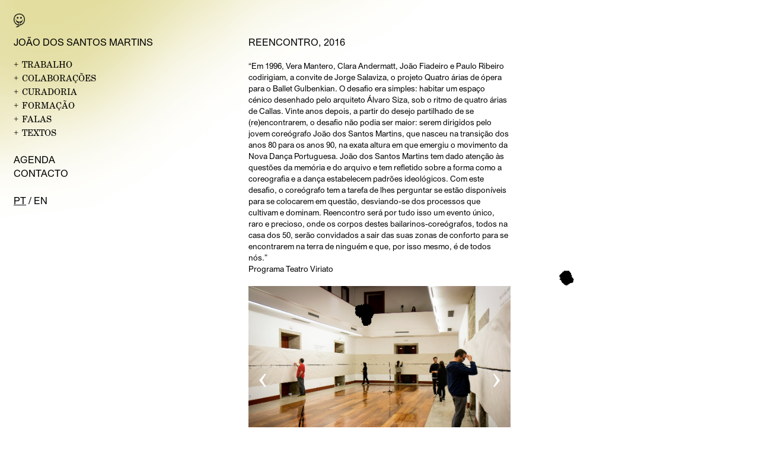

--- FILE ---
content_type: text/html; charset=UTF-8
request_url: https://parasita.eu/joao-dos-santos-martins/reencontro/
body_size: 6559
content:
<!DOCTYPE html>
<html lang="pt">
<head>
    <meta charset="UTF-8">
    <meta name="viewport" content="width=device-width, initial-scale=1.0">
    <title>Reencontro, 2016 - Parasita</title>
    <link rel="alternate" hreflang="pt-pt" href="https://parasita.eu/joao-dos-santos-martins/reencontro/" />
<link rel="alternate" hreflang="en" href="https://parasita.eu/en/joao-dos-santos-martins/reencontro-2016/" />
<link rel="alternate" hreflang="x-default" href="https://parasita.eu/joao-dos-santos-martins/reencontro/" />

<!-- Search Engine Optimization by Rank Math - https://rankmath.com/ -->
<meta name="description" content="&quot;Em 1996, Vera Mantero, Clara Andermatt, João Fiadeiro e Paulo Ribeiro codirigiam, a convite de Jorge Salaviza, o projeto Quatro árias de ópera para o Ballet"/>
<meta name="robots" content="follow, index, max-snippet:-1, max-video-preview:-1, max-image-preview:large"/>
<link rel="canonical" href="https://parasita.eu/joao-dos-santos-martins/reencontro/" />
<meta property="og:locale" content="pt_PT" />
<meta property="og:type" content="article" />
<meta property="og:title" content="Reencontro, 2016 - Parasita" />
<meta property="og:description" content="&quot;Em 1996, Vera Mantero, Clara Andermatt, João Fiadeiro e Paulo Ribeiro codirigiam, a convite de Jorge Salaviza, o projeto Quatro árias de ópera para o Ballet" />
<meta property="og:url" content="https://parasita.eu/joao-dos-santos-martins/reencontro/" />
<meta property="og:site_name" content="Parasita" />
<meta property="og:updated_time" content="2020-10-04T19:19:18+00:00" />
<meta name="twitter:card" content="summary_large_image" />
<meta name="twitter:title" content="Reencontro, 2016 - Parasita" />
<meta name="twitter:description" content="&quot;Em 1996, Vera Mantero, Clara Andermatt, João Fiadeiro e Paulo Ribeiro codirigiam, a convite de Jorge Salaviza, o projeto Quatro árias de ópera para o Ballet" />
<!-- /Rank Math WordPress SEO plugin -->

<link rel='dns-prefetch' href='//ajax.googleapis.com' />
<link rel='dns-prefetch' href='//unpkg.com' />
<link rel="stylesheet" href="https://parasita.eu/wp-content/cache/minify/a5ff7.css" media="all" />

<style id='classic-theme-styles-inline-css' type='text/css'>
/*! This file is auto-generated */
.wp-block-button__link{color:#fff;background-color:#32373c;border-radius:9999px;box-shadow:none;text-decoration:none;padding:calc(.667em + 2px) calc(1.333em + 2px);font-size:1.125em}.wp-block-file__button{background:#32373c;color:#fff;text-decoration:none}
</style>
<style id='global-styles-inline-css' type='text/css'>
body{--wp--preset--color--black: #000000;--wp--preset--color--cyan-bluish-gray: #abb8c3;--wp--preset--color--white: #ffffff;--wp--preset--color--pale-pink: #f78da7;--wp--preset--color--vivid-red: #cf2e2e;--wp--preset--color--luminous-vivid-orange: #ff6900;--wp--preset--color--luminous-vivid-amber: #fcb900;--wp--preset--color--light-green-cyan: #7bdcb5;--wp--preset--color--vivid-green-cyan: #00d084;--wp--preset--color--pale-cyan-blue: #8ed1fc;--wp--preset--color--vivid-cyan-blue: #0693e3;--wp--preset--color--vivid-purple: #9b51e0;--wp--preset--gradient--vivid-cyan-blue-to-vivid-purple: linear-gradient(135deg,rgba(6,147,227,1) 0%,rgb(155,81,224) 100%);--wp--preset--gradient--light-green-cyan-to-vivid-green-cyan: linear-gradient(135deg,rgb(122,220,180) 0%,rgb(0,208,130) 100%);--wp--preset--gradient--luminous-vivid-amber-to-luminous-vivid-orange: linear-gradient(135deg,rgba(252,185,0,1) 0%,rgba(255,105,0,1) 100%);--wp--preset--gradient--luminous-vivid-orange-to-vivid-red: linear-gradient(135deg,rgba(255,105,0,1) 0%,rgb(207,46,46) 100%);--wp--preset--gradient--very-light-gray-to-cyan-bluish-gray: linear-gradient(135deg,rgb(238,238,238) 0%,rgb(169,184,195) 100%);--wp--preset--gradient--cool-to-warm-spectrum: linear-gradient(135deg,rgb(74,234,220) 0%,rgb(151,120,209) 20%,rgb(207,42,186) 40%,rgb(238,44,130) 60%,rgb(251,105,98) 80%,rgb(254,248,76) 100%);--wp--preset--gradient--blush-light-purple: linear-gradient(135deg,rgb(255,206,236) 0%,rgb(152,150,240) 100%);--wp--preset--gradient--blush-bordeaux: linear-gradient(135deg,rgb(254,205,165) 0%,rgb(254,45,45) 50%,rgb(107,0,62) 100%);--wp--preset--gradient--luminous-dusk: linear-gradient(135deg,rgb(255,203,112) 0%,rgb(199,81,192) 50%,rgb(65,88,208) 100%);--wp--preset--gradient--pale-ocean: linear-gradient(135deg,rgb(255,245,203) 0%,rgb(182,227,212) 50%,rgb(51,167,181) 100%);--wp--preset--gradient--electric-grass: linear-gradient(135deg,rgb(202,248,128) 0%,rgb(113,206,126) 100%);--wp--preset--gradient--midnight: linear-gradient(135deg,rgb(2,3,129) 0%,rgb(40,116,252) 100%);--wp--preset--font-size--small: 13px;--wp--preset--font-size--medium: 20px;--wp--preset--font-size--large: 36px;--wp--preset--font-size--x-large: 42px;--wp--preset--spacing--20: 0.44rem;--wp--preset--spacing--30: 0.67rem;--wp--preset--spacing--40: 1rem;--wp--preset--spacing--50: 1.5rem;--wp--preset--spacing--60: 2.25rem;--wp--preset--spacing--70: 3.38rem;--wp--preset--spacing--80: 5.06rem;--wp--preset--shadow--natural: 6px 6px 9px rgba(0, 0, 0, 0.2);--wp--preset--shadow--deep: 12px 12px 50px rgba(0, 0, 0, 0.4);--wp--preset--shadow--sharp: 6px 6px 0px rgba(0, 0, 0, 0.2);--wp--preset--shadow--outlined: 6px 6px 0px -3px rgba(255, 255, 255, 1), 6px 6px rgba(0, 0, 0, 1);--wp--preset--shadow--crisp: 6px 6px 0px rgba(0, 0, 0, 1);}:where(.is-layout-flex){gap: 0.5em;}:where(.is-layout-grid){gap: 0.5em;}body .is-layout-flow > .alignleft{float: left;margin-inline-start: 0;margin-inline-end: 2em;}body .is-layout-flow > .alignright{float: right;margin-inline-start: 2em;margin-inline-end: 0;}body .is-layout-flow > .aligncenter{margin-left: auto !important;margin-right: auto !important;}body .is-layout-constrained > .alignleft{float: left;margin-inline-start: 0;margin-inline-end: 2em;}body .is-layout-constrained > .alignright{float: right;margin-inline-start: 2em;margin-inline-end: 0;}body .is-layout-constrained > .aligncenter{margin-left: auto !important;margin-right: auto !important;}body .is-layout-constrained > :where(:not(.alignleft):not(.alignright):not(.alignfull)){max-width: var(--wp--style--global--content-size);margin-left: auto !important;margin-right: auto !important;}body .is-layout-constrained > .alignwide{max-width: var(--wp--style--global--wide-size);}body .is-layout-flex{display: flex;}body .is-layout-flex{flex-wrap: wrap;align-items: center;}body .is-layout-flex > *{margin: 0;}body .is-layout-grid{display: grid;}body .is-layout-grid > *{margin: 0;}:where(.wp-block-columns.is-layout-flex){gap: 2em;}:where(.wp-block-columns.is-layout-grid){gap: 2em;}:where(.wp-block-post-template.is-layout-flex){gap: 1.25em;}:where(.wp-block-post-template.is-layout-grid){gap: 1.25em;}.has-black-color{color: var(--wp--preset--color--black) !important;}.has-cyan-bluish-gray-color{color: var(--wp--preset--color--cyan-bluish-gray) !important;}.has-white-color{color: var(--wp--preset--color--white) !important;}.has-pale-pink-color{color: var(--wp--preset--color--pale-pink) !important;}.has-vivid-red-color{color: var(--wp--preset--color--vivid-red) !important;}.has-luminous-vivid-orange-color{color: var(--wp--preset--color--luminous-vivid-orange) !important;}.has-luminous-vivid-amber-color{color: var(--wp--preset--color--luminous-vivid-amber) !important;}.has-light-green-cyan-color{color: var(--wp--preset--color--light-green-cyan) !important;}.has-vivid-green-cyan-color{color: var(--wp--preset--color--vivid-green-cyan) !important;}.has-pale-cyan-blue-color{color: var(--wp--preset--color--pale-cyan-blue) !important;}.has-vivid-cyan-blue-color{color: var(--wp--preset--color--vivid-cyan-blue) !important;}.has-vivid-purple-color{color: var(--wp--preset--color--vivid-purple) !important;}.has-black-background-color{background-color: var(--wp--preset--color--black) !important;}.has-cyan-bluish-gray-background-color{background-color: var(--wp--preset--color--cyan-bluish-gray) !important;}.has-white-background-color{background-color: var(--wp--preset--color--white) !important;}.has-pale-pink-background-color{background-color: var(--wp--preset--color--pale-pink) !important;}.has-vivid-red-background-color{background-color: var(--wp--preset--color--vivid-red) !important;}.has-luminous-vivid-orange-background-color{background-color: var(--wp--preset--color--luminous-vivid-orange) !important;}.has-luminous-vivid-amber-background-color{background-color: var(--wp--preset--color--luminous-vivid-amber) !important;}.has-light-green-cyan-background-color{background-color: var(--wp--preset--color--light-green-cyan) !important;}.has-vivid-green-cyan-background-color{background-color: var(--wp--preset--color--vivid-green-cyan) !important;}.has-pale-cyan-blue-background-color{background-color: var(--wp--preset--color--pale-cyan-blue) !important;}.has-vivid-cyan-blue-background-color{background-color: var(--wp--preset--color--vivid-cyan-blue) !important;}.has-vivid-purple-background-color{background-color: var(--wp--preset--color--vivid-purple) !important;}.has-black-border-color{border-color: var(--wp--preset--color--black) !important;}.has-cyan-bluish-gray-border-color{border-color: var(--wp--preset--color--cyan-bluish-gray) !important;}.has-white-border-color{border-color: var(--wp--preset--color--white) !important;}.has-pale-pink-border-color{border-color: var(--wp--preset--color--pale-pink) !important;}.has-vivid-red-border-color{border-color: var(--wp--preset--color--vivid-red) !important;}.has-luminous-vivid-orange-border-color{border-color: var(--wp--preset--color--luminous-vivid-orange) !important;}.has-luminous-vivid-amber-border-color{border-color: var(--wp--preset--color--luminous-vivid-amber) !important;}.has-light-green-cyan-border-color{border-color: var(--wp--preset--color--light-green-cyan) !important;}.has-vivid-green-cyan-border-color{border-color: var(--wp--preset--color--vivid-green-cyan) !important;}.has-pale-cyan-blue-border-color{border-color: var(--wp--preset--color--pale-cyan-blue) !important;}.has-vivid-cyan-blue-border-color{border-color: var(--wp--preset--color--vivid-cyan-blue) !important;}.has-vivid-purple-border-color{border-color: var(--wp--preset--color--vivid-purple) !important;}.has-vivid-cyan-blue-to-vivid-purple-gradient-background{background: var(--wp--preset--gradient--vivid-cyan-blue-to-vivid-purple) !important;}.has-light-green-cyan-to-vivid-green-cyan-gradient-background{background: var(--wp--preset--gradient--light-green-cyan-to-vivid-green-cyan) !important;}.has-luminous-vivid-amber-to-luminous-vivid-orange-gradient-background{background: var(--wp--preset--gradient--luminous-vivid-amber-to-luminous-vivid-orange) !important;}.has-luminous-vivid-orange-to-vivid-red-gradient-background{background: var(--wp--preset--gradient--luminous-vivid-orange-to-vivid-red) !important;}.has-very-light-gray-to-cyan-bluish-gray-gradient-background{background: var(--wp--preset--gradient--very-light-gray-to-cyan-bluish-gray) !important;}.has-cool-to-warm-spectrum-gradient-background{background: var(--wp--preset--gradient--cool-to-warm-spectrum) !important;}.has-blush-light-purple-gradient-background{background: var(--wp--preset--gradient--blush-light-purple) !important;}.has-blush-bordeaux-gradient-background{background: var(--wp--preset--gradient--blush-bordeaux) !important;}.has-luminous-dusk-gradient-background{background: var(--wp--preset--gradient--luminous-dusk) !important;}.has-pale-ocean-gradient-background{background: var(--wp--preset--gradient--pale-ocean) !important;}.has-electric-grass-gradient-background{background: var(--wp--preset--gradient--electric-grass) !important;}.has-midnight-gradient-background{background: var(--wp--preset--gradient--midnight) !important;}.has-small-font-size{font-size: var(--wp--preset--font-size--small) !important;}.has-medium-font-size{font-size: var(--wp--preset--font-size--medium) !important;}.has-large-font-size{font-size: var(--wp--preset--font-size--large) !important;}.has-x-large-font-size{font-size: var(--wp--preset--font-size--x-large) !important;}
.wp-block-navigation a:where(:not(.wp-element-button)){color: inherit;}
:where(.wp-block-post-template.is-layout-flex){gap: 1.25em;}:where(.wp-block-post-template.is-layout-grid){gap: 1.25em;}
:where(.wp-block-columns.is-layout-flex){gap: 2em;}:where(.wp-block-columns.is-layout-grid){gap: 2em;}
.wp-block-pullquote{font-size: 1.5em;line-height: 1.6;}
</style>
<link rel='stylesheet' id='swiper-css' href='https://unpkg.com/swiper@6.8.4/swiper-bundle.min.css?ver=2' type='text/css' media='all' />
<link rel="stylesheet" href="https://parasita.eu/wp-content/cache/minify/3b5d8.css" media="all" />

<link rel="https://api.w.org/" href="https://parasita.eu/wp-json/" /><link rel="alternate" type="application/json" href="https://parasita.eu/wp-json/wp/v2/cpt_joao_martins/776" /><link rel="EditURI" type="application/rsd+xml" title="RSD" href="https://parasita.eu/xmlrpc.php?rsd" />
<link rel='shortlink' href='https://parasita.eu/?p=776' />
<link rel="alternate" type="application/json+oembed" href="https://parasita.eu/wp-json/oembed/1.0/embed?url=https%3A%2F%2Fparasita.eu%2Fjoao-dos-santos-martins%2Freencontro%2F" />
<link rel="alternate" type="text/xml+oembed" href="https://parasita.eu/wp-json/oembed/1.0/embed?url=https%3A%2F%2Fparasita.eu%2Fjoao-dos-santos-martins%2Freencontro%2F&#038;format=xml" />
<meta name="generator" content="WPML ver:4.8.6 stt:1,41;" />
    <!-- FAVICON -->
    <link rel="apple-touch-icon" sizes="180x180" href="https://parasita.eu/wp-content/themes/parasita/assets/favicon/apple-touch-icon.png">
    <link rel="icon" type="image/png" sizes="32x32" href="https://parasita.eu/wp-content/themes/parasita/assets/favicon/favicon-32x32.png">
    <link rel="icon" type="image/png" sizes="16x16" href="https://parasita.eu/wp-content/themes/parasita/assets/favicon/favicon-16x16.png">
    <link rel="manifest" href="https://parasita.eu/wp-content/themes/parasita/assets/favicon/site.webmanifest">
    <link rel="mask-icon" href="https://parasita.eu/wp-content/themes/parasita/assets/favicon/safari-pinned-tab.svg" color="#000000">
    <meta name="msapplication-TileColor" content="#ffffff">
    <meta name="theme-color" content="#ffffff">
</head>
<body data-rsssl=1 class="cpt_joao_martins-template-default single single-cpt_joao_martins postid-776">
<div class="background"></div>
<div class="fungos"></div>
<nav class="artist">
    <div class="top-nav">
        <span class="title has-effect"><a href="https://parasita.eu/parasita/">Parasita</a></span>
        <span class="logo">
            <a href="https://parasita.eu"><img class="main" src="https://parasita.eu/wp-content/themes/parasita/assets/img/smiley_icon.png"></a>
            <a href="https://parasita.eu"><img class="hover" src="https://parasita.eu/wp-content/themes/parasita/assets/img/smiley_lingua_icon.png"></a>
        </span>
    </div>
    <h1 class="has-effect"><a href="https://parasita.eu/joao-dos-santos-martins">João dos Santos Martins</a></h1>
    <div class="menu-btn">
        <img class="main" src="https://parasita.eu/wp-content/themes/parasita/assets/img/smiley_icon.png">
        <img class="open" src="https://parasita.eu/wp-content/themes/parasita/assets/img/smiley_lingua_icon.png">
    </div>

    <ul class="main-menu">
                    <li class="has-effect"><a href="https://parasita.eu/ana-rita-teodoro/">ANA RITA TEODORO</a></li>
            <li class="has-effect"><a href="https://parasita.eu/carlos-manuel-oliveira/">CARLOS MANUEL OLIVEIRA</a></li>
            <li class="has-effect"><a href="https://parasita.eu/joao-dos-santos-martins">JOÃO DOS SANTOS MARTINS</a></li>
		<li class="has-effect"><a href="https://parasita.eu/rita-natalio">RITÓ NATÁLIO</a></li>
                <br>                <li class="has-effect"><a href="https://parasita.eu/projecto/primeira-vez-cabaret/">PRIMEIRA VEZ CABARET</a></li>
                        <li class="has-effect"><a href="https://parasita.eu/projecto/nextstep/">NEXT STEP</a></li>
                        <li class="has-effect"><a href="https://parasita.eu/projecto/decimo-aniversario-da-parasita/">PARAZINE</a></li>
                        <li class="has-effect"><a href="https://parasita.eu/projecto/workshops-associacao-parasita-forum-danca/">WORKSHOPS PARASITA &#038; FORUM DANÇA</a></li>
                        <li class="has-effect"><a href="https://parasita.eu/projecto/publicacoes/">ESGOTAR A DANÇA</a></li>
                        <li class="has-effect"><a href="https://parasita.eu/projecto/pensar-a-audiodescricao-em-danca-contemporanea/">Pensar a Audiodescrição</a></li>
                        <li class="has-effect"><a href="https://parasita.eu/projecto/falar-as-dancas/">Falar as Danças</a></li>
                        <li class="has-effect"><a href="https://parasita.eu/projecto/sarauparasita/">Sarau Parasita</a></li>
                        <li class="has-effect"><a href="https://parasita.eu/projecto/curadura/">Curadura</a></li>
                        <li class="has-effect"><a href="https://parasita.eu/projecto/terra-batida/">Terra Batida</a></li>
                        <li class="has-effect"><a href="https://parasita.eu/projecto/coreia/">Coreia</a></li>
                        <li class="has-effect"><a href="https://parasita.eu/projecto/para-uma-timeline-a-haver-genealogias-da-danca-enquanto-pratica-artistica-em-portugal/">Para uma Timeline a Haver</a></li>
                        <li class="has-effect"><a href="https://parasita.eu/projecto/bolsa-arquivo-parasita/">Bolsa Arquivo Parasita</a></li>
                <br>
                    <li class="has-effect"><a href="https://parasita.eu/agenda">AGENDA</a></li>
            <li class="has-effect"><a href="https://parasita.eu/contactos">CONTACTOS</a></li>
            <li class="has-effect"><a href="https://parasita.eu/apoios">APOIOS</a></li>
            <li class="has-effect"><a href="https://novavelhadanca.us15.list-manage.com/subscribe?u=d06147162ca071cde3fac90aa&id=2888d2e845" target="_blank" rel="noopener noreferrer">NEWSLETTER</a></li>
            <li class="has-effect"><a href="https://parasita.eu/espaco-parasita">ESPAÇO PARASITA</a></li>
                <br>
        <ul class="lang-menu">
            <li class="active">pt</li> / <li class="has-effect"><a href="https://parasita.eu/en/joao-dos-santos-martins/reencontro-2016/">en</a></li>        </ul>
    </ul>

    <ul class="secondary-menu">
        
                        <li class=" sub-menu">

                    <h3 class="toggle"><span class="plus">+</span><span class="less" style="display: none;">-</span> Trabalho</h3>
                    <ul class="content" style="display: none;">

                                                    <li class="has-effect "><a href="https://parasita.eu/joao-dos-santos-martins/cooperativa-2025/">Cooperativa, 2025</a></li>
                                                    <li class="has-effect "><a href="https://parasita.eu/joao-dos-santos-martins/troca-o-passo-2024/">Troca o Passo, 2024</a></li>
                                                    <li class="has-effect "><a href="https://parasita.eu/joao-dos-santos-martins/vida-e-obra-2024/">vida e obra, 2024</a></li>
                                                    <li class="has-effect "><a href="https://parasita.eu/joao-dos-santos-martins/esta-visto/">Está Visto, 2023</a></li>
                                                    <li class="has-effect "><a href="https://parasita.eu/joao-dos-santos-martins/coreografia-em-sala-de-aula/">COREOGRAFIA EM SALA DE AULA, 2022</a></li>
                                                    <li class="has-effect "><a href="https://parasita.eu/joao-dos-santos-martins/coreografia/">Coreografia, 2020</a></li>
                                                    <li class="has-effect "><a href="https://parasita.eu/joao-dos-santos-martins/trolaro/">Trolaró, 2020</a></li>
                                                    <li class="has-effect "><a href="https://parasita.eu/joao-dos-santos-martins/onde-esta-o-casaco/">Onde está o Casaco?, 2018</a></li>
                                                    <li class="has-effect "><a href="https://parasita.eu/joao-dos-santos-martins/companhia-2018/">Companhia, 2018</a></li>
                                                    <li class="has-effect "><a href="https://parasita.eu/joao-dos-santos-martins/antropocenas/">Antropocenas, 2017</a></li>
                                                    <li class="has-effect "><a href="https://parasita.eu/joao-dos-santos-martins/dance-with-somebody/">#dancewithsomebody, 2016</a></li>
                                                    <li class="has-effect active"><a href="https://parasita.eu/joao-dos-santos-martins/reencontro/">Reencontro, 2016</a></li>
                                                    <li class="has-effect "><a href="https://parasita.eu/joao-dos-santos-martins/autointitulado-2015/">Autointitulado, 2015</a></li>
                                                    <li class="has-effect "><a href="https://parasita.eu/joao-dos-santos-martins/projecto-continuado-2015/">Projecto Continuado, 2015</a></li>
                                                    <li class="has-effect "><a href="https://parasita.eu/joao-dos-santos-martins/danca-da-crise-ou-talvez-ele-pudesse-pensar-primeiro-e-dancar-depois-ou-como-fazer-coisas-sem-danca-ou-oldschool40/">Dança da Crise, 2013/15</a></li>
                                                    <li class="has-effect "><a href="https://parasita.eu/joao-dos-santos-martins/le-sacre-du-printemps/">Le Sacre du Printemps, 2013</a></li>
                                                    <li class="has-effect "><a href="https://parasita.eu/joao-dos-santos-martins/masterpiece-2013/">Masterpiece, 2013</a></li>
                                                    <li class="has-effect "><a href="https://parasita.eu/joao-dos-santos-martins/conquest-2011/">Conquest, 2011</a></li>
                                            </ul>

                </li>

                            <li class=" sub-menu">

                    <h3 class="toggle"><span class="plus">+</span><span class="less" style="display: none;">-</span> Colaborações</h3>
                    <ul class="content" style="display: none;">

                                                    <li class="has-effect "><a href="https://parasita.eu/joao-dos-santos-martins/ama-como-a-estrada-comeca-2019-joao-pedro-vale-nuno-ferreira/">Dança/Performance/Filme</a></li>
                                            </ul>

                </li>

                            <li class=" sub-menu">

                    <h3 class="toggle"><span class="plus">+</span><span class="less" style="display: none;">-</span> Curadoria</h3>
                    <ul class="content" style="display: none;">

                                                    <li class="has-effect "><a href="https://parasita.eu/joao-dos-santos-martins/next-step/">Next Step</a></li>
                                                    <li class="has-effect "><a href="https://parasita.eu/joao-dos-santos-martins/danca-nao-danca/">DANÇA NÃO DANÇA, 2023</a></li>
                                                    <li class="has-effect "><a href="https://parasita.eu/joao-dos-santos-martins/salao-coreografico/">Salão Coreográfico, 2022—</a></li>
                                                    <li class="has-effect "><a href="https://parasita.eu/joao-dos-santos-martins/curadura-2021/">Curadura, 2021</a></li>
                                                    <li class="has-effect "><a href="https://parasita.eu/joao-dos-santos-martins/2387/">p de dança, 2021</a></li>
                                                    <li class="has-effect "><a href="https://parasita.eu/joao-dos-santos-martins/pacap-4-2020/">PACAP 4, 2020</a></li>
                                                    <li class="has-effect "><a href="https://parasita.eu/joao-dos-santos-martins/nova-velha-danca-2017/">Nova—Velha Dança, 2017</a></li>
                                                    <li class="has-effect "><a href="https://parasita.eu/joao-dos-santos-martins/para-uma-timeline-a-haver-2016/">Para uma Timeline a Haver, 2016—</a></li>
                                            </ul>

                </li>

                            <li class=" sub-menu">

                    <h3 class="toggle"><span class="plus">+</span><span class="less" style="display: none;">-</span> Formação</h3>
                    <ul class="content" style="display: none;">

                                                    <li class="has-effect "><a href="https://parasita.eu/joao-dos-santos-martins/gestos-especulativos/">Gestos especulativos</a></li>
                                                    <li class="has-effect "><a href="https://parasita.eu/joao-dos-santos-martins/fluxo-refluxo/">Fluxo Refluxo</a></li>
                                                    <li class="has-effect "><a href="https://parasita.eu/joao-dos-santos-martins/a-lingua-do-corpo-e-a-linguagem-corporal-2025/">A língua do corpo e a linguagem corporal</a></li>
                                                    <li class="has-effect "><a href="https://parasita.eu/joao-dos-santos-martins/linguajar/">Linguajar</a></li>
                                                    <li class="has-effect "><a href="https://parasita.eu/joao-dos-santos-martins/danca%e2%87%84sujeito%e2%87%84coreografia/">Coreografia como Objecto</a></li>
                                                    <li class="has-effect "><a href="https://parasita.eu/joao-dos-santos-martins/praticas-de-imitacao-e-reconhecimento/">Práticas de imitação e reconhecimento</a></li>
                                                    <li class="has-effect "><a href="https://parasita.eu/joao-dos-santos-martins/workshop-de-partituras-coreograficas/">Partituras Coreográficas</a></li>
                                            </ul>

                </li>

                            <li class=" sub-menu">

                    <h3 class="toggle"><span class="plus">+</span><span class="less" style="display: none;">-</span> Falas</h3>
                    <ul class="content" style="display: none;">

                                                    <li class="has-effect "><a href="https://parasita.eu/joao-dos-santos-martins/a-minha-historia-da-danca/">A minha história da dança, 2025</a></li>
                                                    <li class="has-effect "><a href="https://parasita.eu/joao-dos-santos-martins/choreography-as-lecture-performance/">Coreografia como Conferência-Performance, 2023</a></li>
                                                    <li class="has-effect "><a href="https://parasita.eu/joao-dos-santos-martins/o-trabalho-coreografico-como-lugar-de-revisitacao-da-historia/">O Trabalho Coreográfico como Lugar de Revisitação da História, 2023</a></li>
                                                    <li class="has-effect "><a href="https://parasita.eu/joao-dos-santos-martins/de-arquivos-e-repertorios-arquivos-repertorio-e-ou-repertorios-arquivo/">De arquivos e repertórios&#8230;, 2022</a></li>
                                            </ul>

                </li>

                            <li class=" sub-menu">

                    <h3 class="toggle"><span class="plus">+</span><span class="less" style="display: none;">-</span> Textos</h3>
                    <ul class="content" style="display: none;">

                                                    <li class="has-effect "><a href="https://parasita.eu/joao-dos-santos-martins/textos/">Escritos</a></li>
                                                    <li class="has-effect "><a href="https://parasita.eu/joao-dos-santos-martins/artigos/">Artigos sobre e entrevistas</a></li>
                                            </ul>

                </li>

                            <br />
                    <li class="has-effect"><a href="https://parasita.eu/joao-dos-santos-martins-agenda">Agenda</a></li>
            <li class="has-effect"><a href="https://parasita.eu/joao-dos-santos-martins-contacto">Contacto</a></li>
                <br>
        <ul class="lang-menu">
            <li class="active">pt</li> / <li class="has-effect"><a href="https://parasita.eu/en/joao-dos-santos-martins/reencontro-2016/">en</a></li>        </ul>
    </ul>
</nav>

<section class="content artist">

    <h1>Reencontro, 2016</h1><p>&#8220;Em 1996, Vera Mantero, Clara Andermatt, João Fiadeiro e Paulo Ribeiro codirigiam, a convite de Jorge Salaviza, o projeto Quatro árias de ópera para o Ballet Gulbenkian. O desafio era simples: habitar um espaço cénico desenhado pelo arquiteto Álvaro Siza, sob o ritmo de quatro árias de Callas. Vinte anos depois, a partir do desejo partilhado de se (re)encontrarem, o desafio não podia ser maior: serem dirigidos pelo jovem coreógrafo João dos Santos Martins, que nasceu na transição dos anos 80 para os anos 90, na exata altura em que emergiu o movimento da Nova Dança Portuguesa. João dos Santos Martins tem dado atenção às questões da memória e do arquivo e tem refletido sobre a forma como a coreografia e a dança estabelecem padrões ideológicos. Com este desafio, o coreógrafo tem a tarefa de lhes perguntar se estão disponíveis para se colocarem em questão, desviando-se dos processos que cultivam e dominam. Reencontro será por tudo isso um evento único, raro e precioso, onde os corpos destes bailarinos-coreógrafos, todos na casa dos 50, serão convidados a sair das suas zonas de conforto para se encontrarem na terra de ninguém e que, por isso mesmo, é de todos nós.&#8221;<br />
Programa Teatro Viriato</p>
                            <div class="swiper-container">
                    <div class="swiper-wrapper">
                                                    <div class="swiper-slide">
                                <img alt="carlos reencontro" title="carlos reencontro" src="https://parasita.eu/wp-content/uploads/2020/08/carlos-reencontro.png">
                                <div class="caption">© Carlos Fernandes</div>
                            </div>
                                                    <div class="swiper-slide">
                                <img alt="reencontro 3" title="reencontro 3" src="https://parasita.eu/wp-content/uploads/2020/08/reencontro-3.png">
                                <div class="caption">© Carlos Fernandes</div>
                            </div>
                                                    <div class="swiper-slide">
                                <img alt="reencontro carlos1" title="reencontro carlos1" src="https://parasita.eu/wp-content/uploads/2020/08/reencontro-carlos1.png">
                                <div class="caption">© Carlos Fernandes</div>
                            </div>
                                                    <div class="swiper-slide">
                                <img alt="reencontro" title="reencontro" src="https://parasita.eu/wp-content/uploads/2020/08/reencontro.png">
                                <div class="caption">© Carlos Fernandes</div>
                            </div>
                                            </div>
                                        <div class="swiper-button-prev">&#8249;</div>
                    <div class="swiper-button-next">&#8250;</div>
                </div>
                                <p>
                <a class="pdf-download" href="https://parasita.eu/wp-content/uploads/2020/08/FOLHADESALA.pdf" target="_blank">&#x2193;PDF <span class="title">FOLHA DE SALA REENCONTRO</span></a>
                <br>
                <a class="pdf-download" href="https://parasita.eu/wp-content/uploads/2020/08/reencontro-dn-mesclado-compactado.pdf" target="_blank">&#x2193;CLIPPING</a>
            </p>
                    <p>
            <h2>&#8962; FICHA TÉCNICA</h2>
                            Com: Clara Andermatt, João Fiadeiro, Paulo Ribeiro e Vera Mantero<br />
                            Coreógrafo convidado:  João dos Santos Martins<br />
                        </p>
    
            <section class="agenda">
            <div class="events">
                                        <h2>2016</h2>
                        <hr>
                    
                    <div class="event">
                        <div class="date">30.04</div>
                        <div class="title">
                                                            Reencontro                                                    </div>
                        <div class="artists">João dos Santos Martins</div>
                        <div class="location">Teatro Viriato, Viseu, Portugal</div>
                    </div>

                            </div>
        </section>
    
</section>

<script type='text/javascript' src='https://ajax.googleapis.com/ajax/libs/jquery/3.4.1/jquery.min.js' id='jqueryjs-js'></script>
<script type='text/javascript' src='https://unpkg.com/swiper@6.8.4/swiper-bundle.min.js?ver=2' id='swiper-js'></script>
<script src="https://parasita.eu/wp-content/cache/minify/f751f.js"></script>

<body data-rsssl=1>
</html>
<!--
Performance optimized by W3 Total Cache. Learn more: https://www.boldgrid.com/w3-total-cache/?utm_source=w3tc&utm_medium=footer_comment&utm_campaign=free_plugin

Page Caching using Disk: Enhanced 
Minified using Disk
Database Caching 179/217 queries in 0.043 seconds using Disk

Served from: parasita.eu @ 2026-01-27 05:36:46 by W3 Total Cache
-->

--- FILE ---
content_type: text/css
request_url: https://parasita.eu/wp-content/cache/minify/3b5d8.css
body_size: 3421
content:

/*! normalize.css v8.0.1 | MIT License | github.com/necolas/normalize.css */
html{line-height:1.15;-webkit-text-size-adjust:100%}body{margin:0}main{display:block}h1{font-size:2em;margin:.67em 0}hr{box-sizing:content-box;height:0;overflow:visible}pre{font-family:monospace,monospace;font-size:1em}a{background-color:rgba(0,0,0,0)}abbr[title]{border-bottom:none;text-decoration:underline;text-decoration:underline dotted}b,strong{font-weight:bolder}code,kbd,samp{font-family:monospace,monospace;font-size:1em}small{font-size:80%}sub,sup{font-size:75%;line-height:0;position:relative;vertical-align:baseline}sub{bottom:-0.25em}sup{top:-0.5em}img{border-style:none}button,input,optgroup,select,textarea{font-family:inherit;font-size:100%;line-height:1.15;margin:0}button,input{overflow:visible}button,select{text-transform:none}button,[type=button],[type=reset],[type=submit]{-webkit-appearance:button}button::-moz-focus-inner,[type=button]::-moz-focus-inner,[type=reset]::-moz-focus-inner,[type=submit]::-moz-focus-inner{border-style:none;padding:0}button:-moz-focusring,[type=button]:-moz-focusring,[type=reset]:-moz-focusring,[type=submit]:-moz-focusring{outline:1px
dotted ButtonText}fieldset{padding:.35em .75em .625em}legend{box-sizing:border-box;color:inherit;display:table;max-width:100%;padding:0;white-space:normal}progress{vertical-align:baseline}textarea{overflow:auto}[type=checkbox],[type=radio]{box-sizing:border-box;padding:0}[type=number]::-webkit-inner-spin-button,[type=number]::-webkit-outer-spin-button{height:auto}[type=search]{-webkit-appearance:textfield;outline-offset:-2px}[type=search]::-webkit-search-decoration{-webkit-appearance:none}::-webkit-file-upload-button{-webkit-appearance:button;font:inherit}details{display:block}summary{display:list-item}template{display:none}[hidden]{display:none}@font-face{font-family:"Union-Regular";src:url(/wp-content/themes/parasita/dist/bb3fe94ad6671d5d1ae0.otf) format("opentype");font-weight:normal;font-style:normal}@font-face{font-family:"Union-RegularItalic";src:url(/wp-content/themes/parasita/dist/9fdd73a20c354c463729.otf) format("opentype");font-weight:normal;font-style:italic}@font-face{font-family:"Union-Bold";src:url(/wp-content/themes/parasita/dist/9b72db701963c8ccb4ae.otf) format("opentype");font-weight:bold;font-style:normal}@font-face{font-family:"Union-BoldItalic";src:url(/wp-content/themes/parasita/dist/0638c125eeb27873e690.otf) format("opentype");font-weight:bold;font-style:italic}@font-face{font-family:"CenturySchoolbookPro";src:url(/wp-content/themes/parasita/dist/959a157455d8f16a1e4b.otf) format("opentype");font-weight:normal;font-style:normal}@font-face{font-family:"CenturySchoolbookProItalic";src:url(/wp-content/themes/parasita/dist/2c674b8175fd182278b3.otf) format("opentype");font-weight:normal;font-style:italic}*{margin:0;padding:0;outline:0;-webkit-box-sizing:border-box;-moz-box-sizing:border-box;box-sizing:border-box}html,body,header,footer,p{padding:0;margin:0}html.no-scroll,body.no-scroll{overflow:hidden}::-webkit-scrollbar{width:0px;height:0px}::-webkit-scrollbar-thumb{background-color:rgba(0,0,0,0)}::-webkit-scrollbar-track{background-color:rgba(0,0,0,0)}html{scrollbar-width:none;scrollbar-color:rgba(0,0,0,0) rgba(0,0,0,0)}body{-ms-overflow-style:none}a:link,a:visited{text-decoration:none;color:inherit}h1,h2,h3,h4,h5,h6{padding:0;margin:0;font-size:inherit;font-weight:normal}button,input,textarea{border:none;margin:0;padding:0;width:auto;overflow:visible;background:rgba(0,0,0,0);color:inherit;font:inherit;line-height:normal;-webkit-font-smoothing:inherit;-moz-osx-font-smoothing:inherit;-webkit-appearance:none;outline:none;cursor:pointer;border-radius:0;opacity:1;-webkit-box-shadow:none;box-shadow:none}ul{list-style-type:none;margin:0;padding-left:0}:root{font-size:1.5vw;line-height:1.4em}body{font-family:"Union-Regular",sans-serif;width:100vw;overflow-x:hidden}p{margin-bottom:1rem}p.img{margin-bottom:0}b,strong{font-family:"Union-Bold",sans-serif}b i,b em,strong i,strong
em{font-family:"Union-BoldItalic",sans-serif !important}hr{border:none;border-bottom:1px solid #000;margin:.15rem 0 1rem 0}.serif{font-family:"CenturySchoolbookPro",serif}img{width:100%;height:auto}.background{width:100vw;height:100vh;position:fixed;left:0;top:0;background-repeat:no-repeat;z-index:-99}.background.b_1{background-image:url(/wp-content/themes/parasita/dist/3ad5373723cc4d986d2d.gif)}.background.b_2{background-image:url(/wp-content/themes/parasita/dist/f273f01673c1e6776d76.gif)}.background.b_3{background-image:url(/wp-content/themes/parasita/dist/caa1b70ea45f20b130e4.gif)}.background.b_4{background-image:url(/wp-content/themes/parasita/dist/e7948b0861790301fbea.gif)}.fungos{width:100vw;height:100vh;position:fixed;left:0;top:0;z-index:5;pointer-events:none}.fungos
.fungo{width:6rem;height:6rem;background-repeat:no-repeat;background-size:contain;position:absolute}.fungos
.fungo.f_1{background-image:url(/wp-content/themes/parasita/dist/3be3c071a6c3d33ef776.png)}.fungos
.fungo.f_2{background-image:url(/wp-content/themes/parasita/dist/21c995518148c53f987b.png)}.fungos
.fungo.f_3{background-image:url(/wp-content/themes/parasita/dist/6cd051d4c29e924f89f2.png)}.fungos
.fungo.f_4{background-image:url(/wp-content/themes/parasita/dist/603435ea1834901af095.png)}.fungos
.fungo.f_5{background-image:url(/wp-content/themes/parasita/dist/4cf273f071a0df8b0b9a.png)}.fungos
.fungo.f_6{background-image:url(/wp-content/themes/parasita/dist/7afeae352ef1f38c98de.png)}.fungos
.fungo.f_7{background-image:url(/wp-content/themes/parasita/dist/1fe7434515134ce82d41.png)}.fungos
.fungo.f_8{background-image:url(/wp-content/themes/parasita/dist/4c2ebb8c226578e04d50.png)}.fungos
.fungo.f_9{background-image:url(/wp-content/themes/parasita/dist/161f01cb666fd8d0ffef.png)}.fungos
.fungo.f_10{background-image:url(/wp-content/themes/parasita/dist/8c7eb3eed9253eb2b23b.png)}.fungos
.fungo.f_11{background-image:url(/wp-content/themes/parasita/dist/cdc605eee67e5bf7d4f1.png)}.fungos
.fungo.f_12{background-image:url(/wp-content/themes/parasita/dist/722d7c89c3aa5a59da32.png)}.fungos
.fungo.f_13{background-image:url(/wp-content/themes/parasita/dist/9ec10e3c6c2213d54648.png)}.fungos
.fungo.f_14{background-image:url(/wp-content/themes/parasita/dist/33734b8e9b7aae1a4689.png)}.fungos
.fungo.f_15{background-image:url(/wp-content/themes/parasita/dist/9124194720a45e7b4a8f.png)}.fungos
.fungo.f_16{background-image:url(/wp-content/themes/parasita/dist/c366b8223e68cc2aaacb.png)}.fungos
.fungo.f_17{background-image:url(/wp-content/themes/parasita/dist/1e7707072a3fc54a48a7.png)}.fungos
.fungo.f_18{background-image:url(/wp-content/themes/parasita/dist/d10323838a32e0be7300.png)}.fungos
.fungo.f_19{background-image:url(/wp-content/themes/parasita/dist/065d5fef58db1dcbf944.png)}.fungos
.fungo.f_20{background-image:url(/wp-content/themes/parasita/dist/abc47a7e627c4cc67ddf.png)}.fungos
.fungo.f_21{background-image:url(/wp-content/themes/parasita/dist/ae192aeb78fd31b5076b.png)}nav{font-family:"CenturySchoolbookPro",serif;padding:1.2rem;font-size:.9rem;line-height:1.2rem;position:fixed;top:0;text-transform:uppercase;width:16rem;height:100dvh;overflow-y:scroll;padding-bottom:2rem}nav .top-nav{font-family:"Union-Regular",sans-serif;font-size:.86rem}nav .top-nav .logo
img{width:1rem;position:absolute;margin-left:.5rem;margin-top:.3rem}nav .top-nav .logo
img.hover{display:none}nav .top-nav .logo:hover
.main{display:none}nav .top-nav .logo:hover
.hover{display:inline-block}nav .top-nav .logo-secondary{width:1rem}nav .top-nav
img{z-index:2}nav .menu-btn
img{width:1rem;position:fixed;right:1.2rem;top:1.2rem;cursor:pointer;z-index:3;display:none}nav ul.main-menu,nav ul.secondary-menu{top:1rem;position:relative;list-style:none}nav ul.main-menu li a:hover,nav ul.secondary-menu li a:hover{font-family:"Union-Regular";font-size:.86rem}nav ul.main-menu .lang-menu li,nav ul.secondary-menu .lang-menu
li{display:inline-block}nav ul.main-menu .lang-menu li.active,nav ul.secondary-menu .lang-menu
li.active{text-decoration:underline}nav
h1{margin:.75rem 0}nav.artist{font-family:"Union-Regular",sans-serif;font-size:.86rem}nav.artist .top-nav{width:1rem}nav.artist .top-nav
.title{display:none}nav.artist .top-nav .logo
img{position:inherit;margin:0}nav.artist .top-nav .logo
img.hover{display:block}nav.artist .top-nav .logo
img.main{display:none}nav.artist .top-nav .logo:hover
img.main{display:block}nav.artist .top-nav .logo:hover
img.hover{display:none}nav.artist .main-menu{display:none;font-family:"CenturySchoolbookPro",serif}nav.artist .secondary-menu{top:0}nav.artist li.sub-menu{font-family:"CenturySchoolbookPro",serif}nav.artist li.sub-menu
h3{cursor:pointer}nav.artist li.sub-menu
.less{margin:0px
.135rem}nav.artist li.sub-menu
ul{font-family:"Union-Regular",sans-serif;margin-left:2rem}nav.artist li.sub-menu:hover{font-family:"CenturySchoolbookPro",serif}nav.project{font-family:"Union-Regular",sans-serif;font-size:.86rem}nav.project
h1{margin-top:.75rem}nav.project ul.main-menu{top:0}nav .has-effect
a{position:relative}nav .has-effect .h-effect{display:none;position:relative;width:0}nav .has-effect a:hover .h-effect{display:inline-block}section{width:23rem;position:relative}section.content{font-size:.7rem;line-height:1rem;margin:3.2rem auto}section.content i,section.content
em{font-family:"Union-RegularItalic",sans-serif}section.content
h1{margin-bottom:1rem;font-size:.86rem;line-height:1.1rem;text-transform:uppercase}section.content
img{width:100%}section.content
iframe{width:100%}section.content
.caption{font-size:.5rem;margin-bottom:1rem}section.content
a{text-transform:uppercase;border-bottom:1px solid #000}section.content
.gallery{margin-top:-0.25rem !important;margin-bottom:1.5rem !important}section.content .gallery
a{pointer-events:none;border:none}section.content .gallery
img{border:none !important}section.content .swiper-container{width:100%}section.content .swiper-container
.img{background-size:cover;background-position:center;background-repeat:no-repeat;height:calc(100% - 2rem);width:100%}section.content .swiper-container .swiper-button-prev::after,section.content .swiper-container .swiper-button-next::after{content:none}section.content .swiper-container .swiper-button-prev,section.content .swiper-container .swiper-button-next{font-size:3rem;font-family:"CenturySchoolbookPro",serif;top:calc(50% - 2rem);color:#fff;margin:0}section.content
.video{height:13rem;width:100%}section.content .video
.img{background-size:cover;background-position:center;background-repeat:no-repeat;height:13rem;width:100%}section.content .video
.play{height:inherit;width:inherit;position:absolute;font-family:"CenturySchoolbookPro",serif;color:#fff;font-size:3rem;display:flex;justify-content:center;align-items:center;cursor:pointer}section.content a.pdf-download{text-transform:inherit;border:none;font-family:"CenturySchoolbookPro",serif}section.content a.pdf-download
.title{font-family:"Union-Regular",sans-serif;border-bottom:1px solid #000}section.content
h2{font-family:"CenturySchoolbookPro",serif}section.content .social
a{margin-bottom:.5rem;border:none;display:block}section.content .social a
img{width:1.2rem;position:relative;top:.15rem;margin-right:.2rem}section.content
.agenda{margin-top:2.5rem}section.agenda{font-size:.7rem;line-height:1rem;text-transform:uppercase}section.agenda
h2{font-size:.6rem;font-family:"Union-Regular",sans-serif}section.agenda
.event{display:grid;grid-template-areas:"date title" "date artists" "date location";grid-template-columns:4.2rem auto;margin-bottom:1rem}section.agenda .event
.date{grid-area:date;font-size:.6rem}section.agenda .event
.title{grid-area:title;font-family:"CenturySchoolbookPro",serif}section.agenda .event
.artists{grid-area:artists}section.agenda .event
.location{grid-area:location}section.agenda .event
a{border:none}section.contacts h1,section.support h1,section.project
h1{display:none}section.contacts .name,section.support .name,section.project
.name{text-transform:uppercase}section.contact-artist
h1{display:block}section.support
p.apoios{display:inline-block;margin-right:1rem}section.support p.apoios
img{height:2.5rem;width:auto}section.parasita
h1{display:none}@media screen and (max-width: 769px){:root{font-size:3vw}.background{background-image:url(/wp-content/themes/parasita/dist/23661c17223662d149a9.gif) !important}.fungos
.fungo{width:4rem;height:4rem}.fungos .fungo:last-child{display:none}nav{width:100%;position:relative;height:auto}nav .menu-btn
.open{display:none}nav .menu-btn
img{display:block}nav .top-nav .logo,nav .top-nav .logo-secondary{display:none}nav .top-nav .logo-secondary{position:absolute;right:1.2rem}nav
h1{margin-top:0 !important}nav .title,nav .main-menu{display:none}nav .main-menu li.active,nav .secondary-menu
li.active{text-decoration:underline}nav .main-menu .lang-menu li.active,nav .secondary-menu .lang-menu
li.active{text-decoration:none}nav.open,nav.is-home{position:fixed;background-color:#fff;height:100dvh;height:calc(var(--vh, 1vh)*100);z-index:2;overflow-y:auto;-webkit-overflow-scrolling:touch}nav.open .title,nav.open .main-menu,nav.is-home .title,nav.is-home .main-menu{display:block}nav.open .menu-btn .open,nav.is-home .menu-btn
.open{display:block}nav.open .menu-btn .main,nav.is-home .menu-btn
.main{display:none}nav.artist .title,nav.artist .secondary-menu,nav.project .title,nav.project .secondary-menu{display:block}nav.artist .top-nav .logo,nav.project .top-nav
.logo{display:none}nav.artist.open .title,nav.project.open
.title{display:block}nav.artist.open .secondary-menu,nav.artist.open h1,nav.project.open .secondary-menu,nav.project.open
h1{display:none}section{width:100%;padding:1.2rem;position:unset}section.artist{top:0}section.parasita
h1{position:absolute;top:1.2rem;line-height:1.2rem;display:block}section.agenda,section.contacts,section.support{margin:0}section.agenda h1,section.contacts h1,section.support
h1{font-size:.86rem;position:absolute;top:1.3rem;left:1.2rem;display:block}section.agenda-artista h1,section.agenda-cicle h1,section.contact-artist
h1{display:none}section.cicle
h1{position:absolute;top:1.2rem;line-height:1.2rem}section.content{opacity:1}section.content
.agenda{padding:0}section.content.hide{opacity:0}}@media screen and (max-width: 577px){:root{font-size:6vw}}

--- FILE ---
content_type: application/x-javascript
request_url: https://parasita.eu/wp-content/cache/minify/f751f.js
body_size: 985
content:
(()=>{var t={150:()=>{$(document).ready((function(){let t=.01*window.innerHeight;document.documentElement.style.setProperty("--vh",`${t}px`),window.addEventListener("resize",(()=>{let t=.01*window.innerHeight;document.documentElement.style.setProperty("--vh",`${t}px`)})),$(".toggle").click((function(t){t.preventDefault();var e=$(this);$(".toggle").not(e).next().removeClass("show"),$(".toggle").not(e).next().slideUp(350),e.next().hasClass("show")?(e.next().removeClass("show"),e.next().slideUp(350),e.find(".plus").show(),e.find(".less").hide()):(e.parent().find("li .content").removeClass("show"),e.parent().find("li .content").slideUp(350),e.next().toggleClass("show"),e.next().slideToggle(350),e.find(".plus").hide(),e.find(".less").show())})),$(".menu-btn").click((function(t){$("nav").toggleClass("open"),$(".content").toggleClass("hide"),$("nav").hasClass("open")?$("html, body").addClass("no-scroll"):$("html, body").removeClass("no-scroll")})),new Swiper(".swiper-container",{loop:!0,navigation:{nextEl:".swiper-button-next",prevEl:".swiper-button-prev"},scrollbar:{el:".swiper-scrollbar"},autoHeight:!0,spaceBetween:0,speed:900}),$(".has-effect a").each((function(t){$this=$(this);var e=$this.text(),o=e.split(""),n=String(e).length;if(n>10){var a=Math.floor(Math.random()*n),r=Math.floor(Math.random()*n),s=o[a],l=o[r],i=.8*Math.random()+.2,d=.8*Math.random()+.2,h=[".6rem","-0.6rem"],f=Math.floor(2*Math.random()),c=Math.floor(2*Math.random()),p=h[f],m=h[c];o[a]=o[a]+'<div class="h-effect" style="top: '+p+"; left:-"+i+'rem;">'+s+"</div>",o[r]=o[r]+'<div class="h-effect" style="top: '+m+"; left:-"+d+'rem;">'+l+"</div>",$text_array_to_string=o.join(""),$this.html($text_array_to_string)}else s=o[a=Math.floor(Math.random()*n)],i=.8*Math.random()+.2,p=(h=[".6rem","-0.6rem"])[f=Math.floor(2*Math.random())],o[a]=o[a]+'<span class="h-effect" style="top: '+p+"; left:-"+i+'rem;">'+s+"</span>",$text_array_to_string=o.join(""),$this.html($text_array_to_string)}));var e=Math.floor(5*Math.random()+1),o=1;for(console.log("$rand_1_5: "+e);o<=e;)$(".fungos").append('<div class="fungo"></div>'),o++;$(".fungo").each((function(){var t=$(this),e=.9*Math.random()*100,o=.9*Math.random()*100,n=Math.floor(21*Math.random()+1);t.addClass("f_"+n),t.css({left:e+"%",top:o+"%"})}));var n=Math.floor(4*Math.random()+1);$(".background").addClass("b_"+n)}))}},e={};function o(n){var a=e[n];if(void 0!==a)return a.exports;var r=e[n]={exports:{}};return t[n](r,r.exports,o),r.exports}o.n=t=>{var e=t&&t.__esModule?()=>t.default:()=>t;return o.d(e,{a:e}),e},o.d=(t,e)=>{for(var n in e)o.o(e,n)&&!o.o(t,n)&&Object.defineProperty(t,n,{enumerable:!0,get:e[n]})},o.o=(t,e)=>Object.prototype.hasOwnProperty.call(t,e),(()=>{"use strict";o(150)})()})();